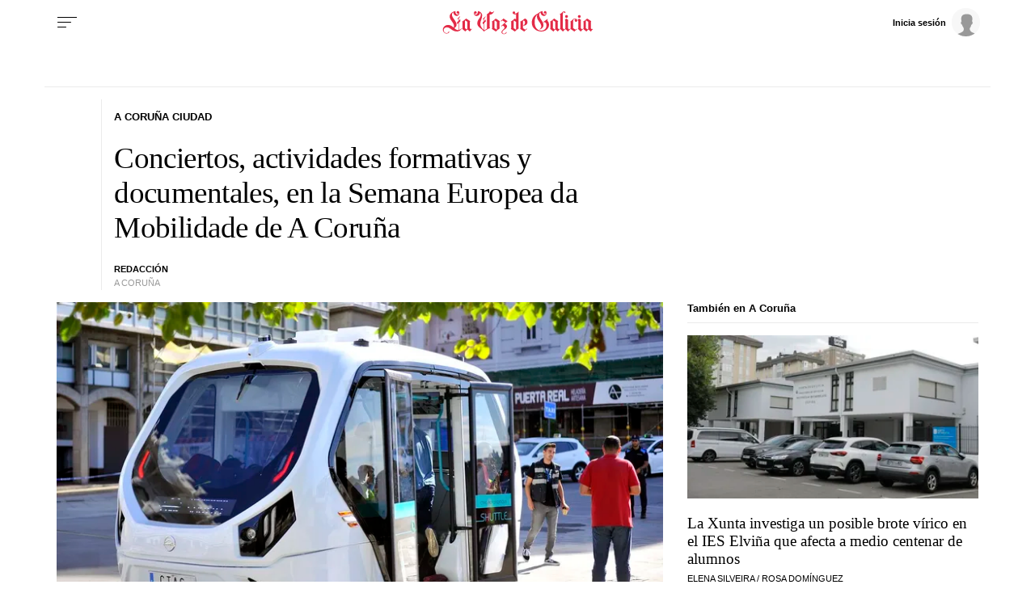

--- FILE ---
content_type: application/javascript
request_url: https://sijai.wemass.com/
body_size: 320
content:
(function() {
    top.postMessage({ message: 'sijai', isCreatingId: true, sijai: '4b9f946a606045d257362413bc77fa10af4fe0ef19' }, '*');
})();